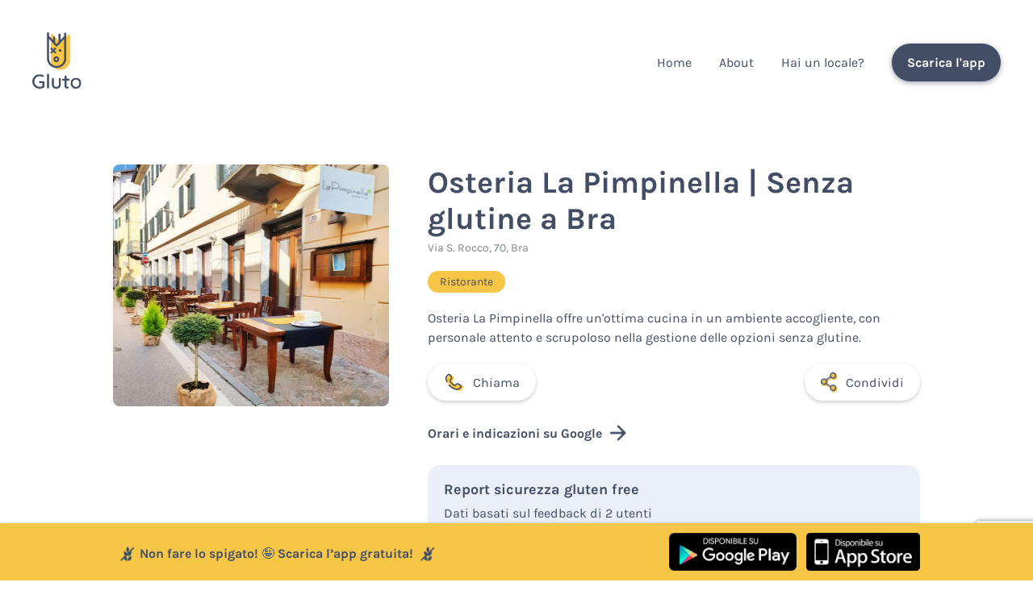

--- FILE ---
content_type: text/html; charset=UTF-8
request_url: https://www.gluto.it/locale/15831/osteria-la-pimpinella
body_size: 5610
content:
<!DOCTYPE html>
<html lang="it">
    <head>

        <meta charset="UTF-8">
        <title>Osteria La Pimpinella | Senza glutine  a Bra | Gluto</title>
        <link rel="stylesheet" href="/stile.css?v=1764264524" type="text/css">

        <link rel="icon" type="image/x-icon" href="/img/favicon.png" />
        <meta name="viewport" content="width=device-width, initial-scale=1.0">

        <!-- Badge di download iOS -->
        <meta name="apple-itunes-app" content="app-id=1483605732">

        <meta name="theme-color" content="#F7C647" />

        
    <!-- Ottimizziamoci per la SEO -->
    <meta name="description" content="Da Osteria La Pimpinella puoi trovare cibo senza glutine per celiaci a Bra. Lo score del locale è 4.6666666666667 su 5, con 1 recensioni disponibili. Chiamalo al numero 333 525 9801 oppure ottieni indicazioni stradali.">
    <link rel="canonical" href="https://www.gluto.it/locale/15831/osteria-la-pimpinella" />

    <!-- E per ipotetiche condivisioni -->
    <meta property="og:type" content= "website" />
    <meta property="og:url" content="https://www.gluto.it/locale/15831/osteria-la-pimpinella"/>
    <meta property="og:site_name" content="Gluto" />
    <meta property="og:description" content="Da Osteria La Pimpinella puoi trovare cibo senza glutine per celiaci a Bra. Lo score del locale è 4.6666666666667 su 5, con 1 recensioni disponibili. Chiamalo al numero 333 525 9801 oppure ottieni indicazioni stradali." />
    <meta property="og:title" content="Osteria La Pimpinella | Senza glutine  a Bra | Gluto" />

            <meta property="og:image" itemprop="image primaryImageOfPage" content="https://gluto-storage.b-cdn.net/immagini/locali/15831.jpg" />
    
    <meta name="twitter:card" content="summary"/>
    <meta name="twitter:domain" content="gluto.it"/>
    <meta name="twitter:title" property="og:title" itemprop="name" content="Osteria La Pimpinella | Senza glutine  a Bra | Gluto" />
    <meta name="twitter:description" property="og:description" itemprop="description" content="Da Osteria La Pimpinella puoi trovare cibo senza glutine per celiaci a Bra. Lo score del locale è 4.6666666666667 su 5, con 1 recensioni disponibili. Chiamalo al numero 333 525 9801 oppure ottieni indicazioni stradali." />


        
    <script type="application/ld+json">
        {
            "@context": "http://schema.org",
            "@type": "Restaurant",
            "name": "Osteria La Pimpinella",
            "description": "Da Osteria La Pimpinella puoi trovare cibo senza glutine per celiaci a Bra. Lo score del locale è 4.6666666666667 su 5, con 1 recensioni disponibili. Chiamalo al numero 333 525 9801 oppure ottieni indicazioni stradali.",
            "telephone": "+39333 525 9801",
            "address": "Via S. Rocco, 70, Bra",
                            "aggregateRating": {
                    "@type": "AggregateRating",
                    "bestRating": "5",
                    "ratingCount": "3",
                    "ratingValue": "4.6666666666667"
                }
                                                    ,"image": {
                    "@type": "ImageObject",
                    "contentLocation": "Osteria La Pimpinella, Via S. Rocco, 70, Bra",
                    "url": "https://gluto-storage.b-cdn.net/immagini/locali/15831.jpg",
                    "description": "Foto del locale Osteria La Pimpinella presso Via S. Rocco, 70, Bra",
                    "name": "Osteria La Pimpinella"
                }
                    }
    </script>


        <script type="text/javascript">
            (function(c,l,a,r,i,t,y){
                c[a]=c[a]||function(){(c[a].q=c[a].q||[]).push(arguments)};
                t=l.createElement(r);t.async=1;t.src="https://www.clarity.ms/tag/"+i;
                y=l.getElementsByTagName(r)[0];y.parentNode.insertBefore(t,y);
            })(window, document, "clarity", "script", "9kg7efprln");
        </script>

        <!-- Meta Pixel Code -->
        <script>
            !function(f,b,e,v,n,t,s)
            {if(f.fbq)return;n=f.fbq=function(){n.callMethod?
                n.callMethod.apply(n,arguments):n.queue.push(arguments)};
                if(!f._fbq)f._fbq=n;n.push=n;n.loaded=!0;n.version='2.0';
                n.queue=[];t=b.createElement(e);t.async=!0;
                t.src=v;s=b.getElementsByTagName(e)[0];
                s.parentNode.insertBefore(t,s)}(window, document,'script',
                'https://connect.facebook.net/en_US/fbevents.js');
            fbq('init', '408824787958630');
            fbq('track', 'PageView');
        </script>
        <noscript><img height="1" width="1" style="display:none"
                       src="https://www.facebook.com/tr?id=408824787958630&ev=PageView&noscript=1"
            /></noscript>
        <!-- End Meta Pixel Code -->

    </head>
    <body>

        <script async src="https://www.googletagmanager.com/gtag/js?id=UA-5871753-47"></script>
        <script>
            window.dataLayer = window.dataLayer || [];
            function gtag(){dataLayer.push(arguments);}
            gtag('js', new Date());
            gtag('config', 'UA-5871753-47');
        </script>


        <header class="riga-flex anche-mobile">
            <div>
                <a href="/">
                    <img src="/img/logotipo.svg" class="logo">
                </a>
            </div>
            <a onclick="toggleMenu();" class="solo-mobile toggle-menu">MENU</a>
            <nav>
                <a href="/" >Home</a>
                <a href="/about" >About</a>
                <a href="https://pricing.gluto.it">Hai un locale?</a>
                <a onclick="downloadApp()" class="solo-mobile">Scarica l'app</a>
                <a onclick="downloadApp()" class="btn-scuro nascondi-mobile">Scarica l'app</a>
            </nav>
        </header>

        
    <div class="container">

        
        <div class="riga-flex dettaglio-locale">
            <div>
                                    <img src="https://gluto-storage.b-cdn.net/immagini/locali/15831.jpg" alt="Foto di Osteria La Pimpinella" class="dettaglio">
                            </div>
            <div>

                <h1>Osteria La Pimpinella | Senza glutine  a Bra</h1>
                <div class="indirizzo">
                    Via S. Rocco, 70, Bra<br>
                </div>

                <div class="place-tags">
                                            <a href="/migliori-t22-bra-senza-glutine/" class="place-tags__chip hoverizzato">Ristorante</a>
                                    </div>

                                    <p class="descrizione-locale">
                        Osteria La Pimpinella offre un&#039;ottima cucina in un ambiente accogliente, con personale attento e scrupoloso nella gestione delle opzioni senza glutine.
                    </p>
                
                
                <div class="riga-flex pulsanti spazia-full">
                                            <a href="tel:333 525 9801" class="affianca" id="link-phone">
                            <img src="/img/phone.png"> Chiama
                        </a>
                                        
                                        <a onclick="toggleCondivisione();" class="affianca" id="link-condividi">
                        <img src="/img/condividi.png"> Condividi
                    </a>
                </div>

                <div class="disclaimer url-condivisione">
                    https://www.gluto.it/locale/15831/osteria-la-pimpinella
                </div>

                <a class="affianca link-google hoverizzato" href="https://maps.google.com/?cid=16430763703882238841" target="_blank" id="link-mappe">
                    Orari e indicazioni su Google
                    <img src="/img/arrow-right.png" class="freccina-google">
                </a>


                                    <div class="profilo-sicurezza">
                        <div class="profilo-sicurezza__titolo">Report sicurezza gluten free</div>
                        <div>
                            Dati basati sul feedback di 2 utenti<br><br>
                        </div>
                        <div class="profilo-sicurezza-barra-section">
                            <div class="profilo-sicurezza-barra-label">Molto sicuro</div>
                            <div class="profilo-sicurezza-barra-container">
                                <div class="profilo-sicurezza-barra" style="width: 0%"></div>
                            </div>
                        </div>
                        <div class="profilo-sicurezza-barra-section">
                            <div class="profilo-sicurezza-barra-label">Abbastanza sicuro</div>
                            <div class="profilo-sicurezza-barra-container">
                                <div class="profilo-sicurezza-barra" style="width: 100%"></div>
                            </div>
                        </div>
                        <div class="profilo-sicurezza-barra-section">
                            <div class="profilo-sicurezza-barra-label">Poco sicuro</div>
                            <div class="profilo-sicurezza-barra-container">
                                <div class="profilo-sicurezza-barra" style="width: 0%"></div>
                            </div>
                        </div>
                    </div>
                
            </div>
        </div>
    </div>

            <a href="/partner" target="_blank" class="container vuoi-sponsorizzare-locale hoverizzato">
            <div class="affianca">
                <div>
                    <img class="fumetto-sponsorizza" src="/img/fumetto-sponsorizza.png" alt="Sponsorizza l'attività">
                </div>
                <div>
                    <b>Hai un locale gluten free?</b>
                    <p>
                        Diventa partner e ottieni un profilo professionale e altri vantaggi
                    </p>
                </div>
            </div>
            <div class="scopri-di-piu">
                <b>Scopri di più</b> <img src="/img/arrow-right.png" alt="">
            </div>
        </a>
    
    <div class="sezione-recensioni">

        <div class="container">

            <div class="riga-flex davvero">

                <div class="glutoscore-titolo affianca">
                    Glutoscore
                </div>
                <div>
                    <div class="affianca rating">
                                                                                                            <img src="/img/stella.png" class="spiga">
                                                                                            <img src="/img/stella.png" class="spiga">
                                                                                            <img src="/img/stella.png" class="spiga">
                                                                                            <img src="/img/stella.png" class="spiga">
                                                                                                                                                                                        <img src="/img/stella-transparent.png" class="spiga">
                                                                                                    4,7
                    </div>
                </div>

            </div>

            <br>

            
            <div class="griglia-recensioni">

                
                                            <div class="box-recensione spazia-intorno">
                            <div class="riga-flex davvero in-alto">

                                <div class="affianca sopra"  style="max-width: initial;">
                                    <div>
                                        <img src="/img/utentegluto.png" alt="Immagine del profilo di Silvio M." class="utente-recensione">
                                    </div>
                                    <div>
                                        <b>Silvio M.</b><br>
                                        <span class="indirizzo">06/03/2024</span>
                                    </div>
                                </div>

                                <div class="affianca">
                                    <img src="/img/stella.png" class="spiga">
                                    4
                                </div>

                            </div>
                            <p>
                                ottimo cibo, personale attento al senza glutine. locale carino
                            </p>

                            
                        </div>
                    
                
                                            <div class="box-recensione spazia-intorno">
                            <div class="riga-flex davvero in-alto">

                                <div class="affianca sopra"  style="max-width: initial;">
                                    <div>
                                        <img src="/img/utentegluto.png" alt="Immagine del profilo di Cristina Fiorito" class="utente-recensione">
                                    </div>
                                    <div>
                                        <b>Cristina Fiorito</b><br>
                                        <span class="indirizzo">18/02/2024</span>
                                    </div>
                                </div>

                                <div class="affianca">
                                    <img src="/img/stella.png" class="spiga">
                                    5
                                </div>

                            </div>
                            <p>
                                ottimo cibo e cordialità nel servizio
senza glutine curato con attenzione!
                            </p>

                            
                        </div>
                    
                
                                    
                        
                            <div class="box-recensione spazia-intorno">
                                <div class="riga-flex davvero in-alto">

                                    <div class="affianca sopra"  style="max-width: initial;">
                                        <div>
                                            <img src="https://lh3.googleusercontent.com/a/ACg8ocI6wOF7aEsfhoErBHdG9n57puSQhq41wmA3uOTFhhg=s128-c0x00000000-cc-rp-mo" alt="Immagine del profilo di Cristina Fiorito" class="utente-recensione">
                                        </div>
                                        <div>
                                            <b>Cristina Fiorito</b><br>
                                            <span class="indirizzo">18/02/2024</span>
                                        </div>
                                    </div>

                                    <div class="affianca">
                                        <img src="/img/stella.png" class="spiga">
                                        5
                                    </div>

                                </div>
                                <p>
                                    Bel locale e ottima cucina con possibilità anche di mangiare senza glutine con un attenzione scrupolosa!
                                </p>
                            </div>

                        
                                    
            </div>

        </div>

    </div>

    <br><br><br><br>
    <div class="container migliori-locali">
        <h2>Ristoranti e negozi correlati</h2>
        <p class="bisbigliato">Vicini e degni di nota</p>
        <div class="riga-flex in-alto">
            <div>
                                                                            <a href="/locale/13849/il-quadrifoglio">il Quadrifoglio</a><br>
                                                                                                                                <a href="/locale/5449/ristorante-brancaleone">Ristorante Brancaleone</a><br>
                                                                                                                                <a href="/locale/7429/pasticceria-piaceri-di-zucchero">Pasticceria Piaceri di Zucchero</a><br>
                                                                                                                                <a href="/locale/18228/pulcin-pizza-in-brace-gourmet">Pulciné - Pizza In Brace Gourmet</a><br>
                                                                                                                                <a href="/locale/8013/puro-bio-santarcangelo">Puro&amp;Bio Santarcangelo</a><br>
                                                                                                                                <a href="/locale/16734/la-casa-del-pescato">La Casa del Pescato</a><br>
                                                                                                                                <a href="/locale/19997/ristorante-pizzeria-napoletana-braceria-dal-brigante-by-enrico">Ristorante ,pizzeria napoletana,braceria ,dal brigante by Enrico</a><br>
                                                                                                                                <a href="/locale/14392/albergo-ristorante-paradiso">Albergo Ristorante Paradiso</a><br>
                                                                                                                                <a href="/locale/14886/brasserie-le-lanterne">Brasserie Le Lanterne</a><br>
                                                                                                                                <a href="/locale/18716/fior-di-panna-gelateria">Fior di Panna Gelateria</a><br>
                                                                                                                                <a href="/locale/8994/senmi">Senmi</a><br>
                                                                                                                                <a href="/locale/17440/pizzeria-trattoria-pippi">Pizzeria Trattoria Pippi</a><br>
                                                                                                                                <a href="/locale/18717/il-macello-ristorante-braceria">Il Macello Ristorante - Braceria</a><br>
                                                                                                                                <a href="/locale/20009/surl-pi-pizzeria">Surlí PiúPizzeria</a><br>
                                                                                                                                <a href="/locale/16924/caseificio-e-braceria-stella">Caseificio e Braceria Stella</a><br>
                                                                            </div><div>
                                                                                                        <a href="/locale/20035/mollo-nero-di-calabria-braceria-salumeria-macelleria">Mollo Nero di Calabria: braceria/salumeria/macelleria</a><br>
                                                                                                                                <a href="/locale/11842/f-rma-contemporary-restaurant">Førma Contemporary Restaurant</a><br>
                                                                                                                                <a href="/locale/19286/pasticceria-branchitta">Pasticceria Branchitta</a><br>
                                                                                                                                <a href="/locale/17748/stato-brado-ristorante-macelleria">Stato Brado - Ristorante Macelleria</a><br>
                                                                                                                                <a href="/locale/9221/brasserie-les-pertzes">Brasserie Les Pertzes</a><br>
                                                                                                                                <a href="/locale/2130/l-antica-ciambra-struncatura--pastificio-gioia">L&#039;Antica Ciambra Struncatura- Pastificio Gioia</a><br>
                                                                                                                                <a href="/locale/10834/rimo-risto">Rimo Risto</a><br>
                                                                                                                                <a href="/locale/16188/ristorante-pizzeria-la-brace">Ristorante Pizzeria La Brace</a><br>
                                                                                                                                <a href="/locale/16928/ristorante-20-21">Ristorante 20.21</a><br>
                                                                                                                                <a href="/locale/17716/braceria-pizzeria-la-spessa">Braceria Pizzeria La Spessa</a><br>
                                                                                                                                <a href="/locale/11091/egidio-ristorante-pizzeria-braceria">Egidio Ristorante Pizzeria Braceria</a><br>
                                                                                                                                <a href="/locale/20090/old-town-restaurant-and-wine-bar">Old Town Restaurant and Wine Bar</a><br>
                                                                                                                                <a href="/locale/16961/ittiturismo-sa-pischera-e-mar-e-pontis">Ittiturismo Sa Pischera &#039;e Mar &#039;e Pontis</a><br>
                                                                                                                                <a href="/locale/8742/la-roccia-del-drago">La Roccia Del Drago</a><br>
                                                                                                                                <a href="/locale/326/briciole-senza-glutine">Briciole Senza Glutine</a><br>
                                                                                                </div>
        </div>
        <br><br>
        <div class="centra">
            <a href="/ristoranti-e-negozi-a-bra-senza-glutine/" class="btn-scuro">Negozi e ristoranti a Bra</a>
        </div>
    </div>


                    <footer>

                <div class="container riga-flex">
                    <div>
                        <img src="/img/cuoricino.svg" class="cuoricino">
                        Gluto è un progetto<br>di <a href="https://www.glueglue.com" target="_blank">glueglue</a><br>
                        <br>
                    </div>
                    <div>
                        Se ti piace il progetto, scopri come <a href="/ambassador">guadagnare con Gluto</a>!<br>
                        <br>
                        Hai una attività e vuoi ottenere più visibilità? Visita la pagina <a href="/partner">Partner</a> o scrivici a <a href="mailto:ciao@gluto.it">ciao@gluto.it</a><br>
                        <br>
                        Hai una attività sapere se sei al passo con il Senza Glutine? Visita la nostra <a href="/academy">Academy Ristoratori</a>!<br>
                        <br>
                        Scopri anche <a href="https://www.glutiful.com/">Glutiful</a>, il portale senza glutine internazionale<!--, e <a href="https://www.donasemplice.it">Donasemplice</a> per raccogliere fondi per la tua organizzazione-->.
                    </div>
                </div>

            </footer>
        
                    <!-- Barra in overlay in basso -->
            <div class="overlay-carestia ">
                <div class="container riga-flex">
                    <div class="affianca">
                        <img src="/img/glutoscore.png" class="spiga-piccola">
                        Non fare lo spigato! 🤪‍ Scarica l’app gratuita!
                        <img src="/img/glutoscore.png" class="spiga-piccola">
                    </div>
                    <div class="badges-app">
                        <a href="https://play.google.com/store/apps/details?id=com.glueglue.gluto"><img src="/img/googleplay_badge.png" alt="Badge Google Play Store"></a>
                        <a href="https://apps.apple.com/it/app/gluto-locali-senza-glutine/id1483605732?l=it&ls=1"><img src="/img/appstore_badge.png" alt="Badge Apple Store"></a>
                    </div>
                </div>
            </div>
        
        <script src="/js/jquery.js"></script>
        <script async src="https://pagead2.googlesyndication.com/pagead/js/adsbygoogle.js?client=ca-pub-3041021680379069"
                crossorigin="anonymous"></script>
        <script src="https://www.google.com/recaptcha/api.js?render=6LdigGEnAAAAAMdNSxvOT1qPbm0ouTuekviyTVY6" async defer></script>

        <!-- Site-wide JS -->
        <script type="text/javascript">

            function toggleMenu() {
                $("nav").slideToggle('slow');
            }

            function downloadApp() {

                var userAgent = navigator.userAgent || navigator.vendor || window.opera;

                if (/android/i.test(userAgent)) {
                    location.href="https://play.google.com/store/apps/details?id=com.glueglue.gluto";
                    return;
                }

                if (/iPad|iPhone|iPod/.test(userAgent) && !window.MSStream) {
                    location.href="https://apps.apple.com/it/app/gluto-locali-senza-glutine/id1483605732?l=it&ls=1";
                    return;
                }

                                    location.href="/download";
                
            }

            function clickOnAd() {
                gtag('event', 'ad-click', {
                    'event_category': 'ads',
                    'click-on-ad': 'yes'
                });
                window.open('https://clienti.loconteshop.com/categoria-prodotto/giusto/', '_blank').focus();
            }

            
        </script>
        
    <script>

        function toggleCondivisione() {
            $(".url-condivisione").slideToggle('slow');
        }

        $.post("/genera-testo-dinamico/15831", function(risposta) {
            console.log(risposta);
        });

        $("#link-website").on("click", function() {
            $.post("/click-locale/15831", {"t":"sito"});
        });
        $("#link-mappe").on("click", function() {
            $.post("/click-locale/15831", {"t":"mappa"});
        });
        $("#link-condividi").on("click", function() {
            $.post("/click-locale/15831", {"t":"condividi"});
        });
        $("#link-phone").on("click", function() {
            $.post("/click-locale/15831", {"t":"telefono"});
        });
        $("#link-menu").on("click", function() {
            $.post("/click-locale/15831", {"t":"menu"});
        });
        $("#pulsante-custom").on("click", function() {
            $.post("/click-locale/15831", {"t":"pulsante-custom"});
        });

    </script>


    </body>

</html>


--- FILE ---
content_type: text/html; charset=utf-8
request_url: https://www.google.com/recaptcha/api2/anchor?ar=1&k=6LdigGEnAAAAAMdNSxvOT1qPbm0ouTuekviyTVY6&co=aHR0cHM6Ly93d3cuZ2x1dG8uaXQ6NDQz&hl=en&v=TkacYOdEJbdB_JjX802TMer9&size=invisible&anchor-ms=20000&execute-ms=15000&cb=r40i4yxbqc7n
body_size: 45751
content:
<!DOCTYPE HTML><html dir="ltr" lang="en"><head><meta http-equiv="Content-Type" content="text/html; charset=UTF-8">
<meta http-equiv="X-UA-Compatible" content="IE=edge">
<title>reCAPTCHA</title>
<style type="text/css">
/* cyrillic-ext */
@font-face {
  font-family: 'Roboto';
  font-style: normal;
  font-weight: 400;
  src: url(//fonts.gstatic.com/s/roboto/v18/KFOmCnqEu92Fr1Mu72xKKTU1Kvnz.woff2) format('woff2');
  unicode-range: U+0460-052F, U+1C80-1C8A, U+20B4, U+2DE0-2DFF, U+A640-A69F, U+FE2E-FE2F;
}
/* cyrillic */
@font-face {
  font-family: 'Roboto';
  font-style: normal;
  font-weight: 400;
  src: url(//fonts.gstatic.com/s/roboto/v18/KFOmCnqEu92Fr1Mu5mxKKTU1Kvnz.woff2) format('woff2');
  unicode-range: U+0301, U+0400-045F, U+0490-0491, U+04B0-04B1, U+2116;
}
/* greek-ext */
@font-face {
  font-family: 'Roboto';
  font-style: normal;
  font-weight: 400;
  src: url(//fonts.gstatic.com/s/roboto/v18/KFOmCnqEu92Fr1Mu7mxKKTU1Kvnz.woff2) format('woff2');
  unicode-range: U+1F00-1FFF;
}
/* greek */
@font-face {
  font-family: 'Roboto';
  font-style: normal;
  font-weight: 400;
  src: url(//fonts.gstatic.com/s/roboto/v18/KFOmCnqEu92Fr1Mu4WxKKTU1Kvnz.woff2) format('woff2');
  unicode-range: U+0370-0377, U+037A-037F, U+0384-038A, U+038C, U+038E-03A1, U+03A3-03FF;
}
/* vietnamese */
@font-face {
  font-family: 'Roboto';
  font-style: normal;
  font-weight: 400;
  src: url(//fonts.gstatic.com/s/roboto/v18/KFOmCnqEu92Fr1Mu7WxKKTU1Kvnz.woff2) format('woff2');
  unicode-range: U+0102-0103, U+0110-0111, U+0128-0129, U+0168-0169, U+01A0-01A1, U+01AF-01B0, U+0300-0301, U+0303-0304, U+0308-0309, U+0323, U+0329, U+1EA0-1EF9, U+20AB;
}
/* latin-ext */
@font-face {
  font-family: 'Roboto';
  font-style: normal;
  font-weight: 400;
  src: url(//fonts.gstatic.com/s/roboto/v18/KFOmCnqEu92Fr1Mu7GxKKTU1Kvnz.woff2) format('woff2');
  unicode-range: U+0100-02BA, U+02BD-02C5, U+02C7-02CC, U+02CE-02D7, U+02DD-02FF, U+0304, U+0308, U+0329, U+1D00-1DBF, U+1E00-1E9F, U+1EF2-1EFF, U+2020, U+20A0-20AB, U+20AD-20C0, U+2113, U+2C60-2C7F, U+A720-A7FF;
}
/* latin */
@font-face {
  font-family: 'Roboto';
  font-style: normal;
  font-weight: 400;
  src: url(//fonts.gstatic.com/s/roboto/v18/KFOmCnqEu92Fr1Mu4mxKKTU1Kg.woff2) format('woff2');
  unicode-range: U+0000-00FF, U+0131, U+0152-0153, U+02BB-02BC, U+02C6, U+02DA, U+02DC, U+0304, U+0308, U+0329, U+2000-206F, U+20AC, U+2122, U+2191, U+2193, U+2212, U+2215, U+FEFF, U+FFFD;
}
/* cyrillic-ext */
@font-face {
  font-family: 'Roboto';
  font-style: normal;
  font-weight: 500;
  src: url(//fonts.gstatic.com/s/roboto/v18/KFOlCnqEu92Fr1MmEU9fCRc4AMP6lbBP.woff2) format('woff2');
  unicode-range: U+0460-052F, U+1C80-1C8A, U+20B4, U+2DE0-2DFF, U+A640-A69F, U+FE2E-FE2F;
}
/* cyrillic */
@font-face {
  font-family: 'Roboto';
  font-style: normal;
  font-weight: 500;
  src: url(//fonts.gstatic.com/s/roboto/v18/KFOlCnqEu92Fr1MmEU9fABc4AMP6lbBP.woff2) format('woff2');
  unicode-range: U+0301, U+0400-045F, U+0490-0491, U+04B0-04B1, U+2116;
}
/* greek-ext */
@font-face {
  font-family: 'Roboto';
  font-style: normal;
  font-weight: 500;
  src: url(//fonts.gstatic.com/s/roboto/v18/KFOlCnqEu92Fr1MmEU9fCBc4AMP6lbBP.woff2) format('woff2');
  unicode-range: U+1F00-1FFF;
}
/* greek */
@font-face {
  font-family: 'Roboto';
  font-style: normal;
  font-weight: 500;
  src: url(//fonts.gstatic.com/s/roboto/v18/KFOlCnqEu92Fr1MmEU9fBxc4AMP6lbBP.woff2) format('woff2');
  unicode-range: U+0370-0377, U+037A-037F, U+0384-038A, U+038C, U+038E-03A1, U+03A3-03FF;
}
/* vietnamese */
@font-face {
  font-family: 'Roboto';
  font-style: normal;
  font-weight: 500;
  src: url(//fonts.gstatic.com/s/roboto/v18/KFOlCnqEu92Fr1MmEU9fCxc4AMP6lbBP.woff2) format('woff2');
  unicode-range: U+0102-0103, U+0110-0111, U+0128-0129, U+0168-0169, U+01A0-01A1, U+01AF-01B0, U+0300-0301, U+0303-0304, U+0308-0309, U+0323, U+0329, U+1EA0-1EF9, U+20AB;
}
/* latin-ext */
@font-face {
  font-family: 'Roboto';
  font-style: normal;
  font-weight: 500;
  src: url(//fonts.gstatic.com/s/roboto/v18/KFOlCnqEu92Fr1MmEU9fChc4AMP6lbBP.woff2) format('woff2');
  unicode-range: U+0100-02BA, U+02BD-02C5, U+02C7-02CC, U+02CE-02D7, U+02DD-02FF, U+0304, U+0308, U+0329, U+1D00-1DBF, U+1E00-1E9F, U+1EF2-1EFF, U+2020, U+20A0-20AB, U+20AD-20C0, U+2113, U+2C60-2C7F, U+A720-A7FF;
}
/* latin */
@font-face {
  font-family: 'Roboto';
  font-style: normal;
  font-weight: 500;
  src: url(//fonts.gstatic.com/s/roboto/v18/KFOlCnqEu92Fr1MmEU9fBBc4AMP6lQ.woff2) format('woff2');
  unicode-range: U+0000-00FF, U+0131, U+0152-0153, U+02BB-02BC, U+02C6, U+02DA, U+02DC, U+0304, U+0308, U+0329, U+2000-206F, U+20AC, U+2122, U+2191, U+2193, U+2212, U+2215, U+FEFF, U+FFFD;
}
/* cyrillic-ext */
@font-face {
  font-family: 'Roboto';
  font-style: normal;
  font-weight: 900;
  src: url(//fonts.gstatic.com/s/roboto/v18/KFOlCnqEu92Fr1MmYUtfCRc4AMP6lbBP.woff2) format('woff2');
  unicode-range: U+0460-052F, U+1C80-1C8A, U+20B4, U+2DE0-2DFF, U+A640-A69F, U+FE2E-FE2F;
}
/* cyrillic */
@font-face {
  font-family: 'Roboto';
  font-style: normal;
  font-weight: 900;
  src: url(//fonts.gstatic.com/s/roboto/v18/KFOlCnqEu92Fr1MmYUtfABc4AMP6lbBP.woff2) format('woff2');
  unicode-range: U+0301, U+0400-045F, U+0490-0491, U+04B0-04B1, U+2116;
}
/* greek-ext */
@font-face {
  font-family: 'Roboto';
  font-style: normal;
  font-weight: 900;
  src: url(//fonts.gstatic.com/s/roboto/v18/KFOlCnqEu92Fr1MmYUtfCBc4AMP6lbBP.woff2) format('woff2');
  unicode-range: U+1F00-1FFF;
}
/* greek */
@font-face {
  font-family: 'Roboto';
  font-style: normal;
  font-weight: 900;
  src: url(//fonts.gstatic.com/s/roboto/v18/KFOlCnqEu92Fr1MmYUtfBxc4AMP6lbBP.woff2) format('woff2');
  unicode-range: U+0370-0377, U+037A-037F, U+0384-038A, U+038C, U+038E-03A1, U+03A3-03FF;
}
/* vietnamese */
@font-face {
  font-family: 'Roboto';
  font-style: normal;
  font-weight: 900;
  src: url(//fonts.gstatic.com/s/roboto/v18/KFOlCnqEu92Fr1MmYUtfCxc4AMP6lbBP.woff2) format('woff2');
  unicode-range: U+0102-0103, U+0110-0111, U+0128-0129, U+0168-0169, U+01A0-01A1, U+01AF-01B0, U+0300-0301, U+0303-0304, U+0308-0309, U+0323, U+0329, U+1EA0-1EF9, U+20AB;
}
/* latin-ext */
@font-face {
  font-family: 'Roboto';
  font-style: normal;
  font-weight: 900;
  src: url(//fonts.gstatic.com/s/roboto/v18/KFOlCnqEu92Fr1MmYUtfChc4AMP6lbBP.woff2) format('woff2');
  unicode-range: U+0100-02BA, U+02BD-02C5, U+02C7-02CC, U+02CE-02D7, U+02DD-02FF, U+0304, U+0308, U+0329, U+1D00-1DBF, U+1E00-1E9F, U+1EF2-1EFF, U+2020, U+20A0-20AB, U+20AD-20C0, U+2113, U+2C60-2C7F, U+A720-A7FF;
}
/* latin */
@font-face {
  font-family: 'Roboto';
  font-style: normal;
  font-weight: 900;
  src: url(//fonts.gstatic.com/s/roboto/v18/KFOlCnqEu92Fr1MmYUtfBBc4AMP6lQ.woff2) format('woff2');
  unicode-range: U+0000-00FF, U+0131, U+0152-0153, U+02BB-02BC, U+02C6, U+02DA, U+02DC, U+0304, U+0308, U+0329, U+2000-206F, U+20AC, U+2122, U+2191, U+2193, U+2212, U+2215, U+FEFF, U+FFFD;
}

</style>
<link rel="stylesheet" type="text/css" href="https://www.gstatic.com/recaptcha/releases/TkacYOdEJbdB_JjX802TMer9/styles__ltr.css">
<script nonce="b7sOlSWkDGtNiPh9rVRlrA" type="text/javascript">window['__recaptcha_api'] = 'https://www.google.com/recaptcha/api2/';</script>
<script type="text/javascript" src="https://www.gstatic.com/recaptcha/releases/TkacYOdEJbdB_JjX802TMer9/recaptcha__en.js" nonce="b7sOlSWkDGtNiPh9rVRlrA">
      
    </script></head>
<body><div id="rc-anchor-alert" class="rc-anchor-alert"></div>
<input type="hidden" id="recaptcha-token" value="[base64]">
<script type="text/javascript" nonce="b7sOlSWkDGtNiPh9rVRlrA">
      recaptcha.anchor.Main.init("[\x22ainput\x22,[\x22bgdata\x22,\x22\x22,\[base64]/[base64]/e2RvbmU6ZmFsc2UsdmFsdWU6ZVtIKytdfTp7ZG9uZTp0cnVlfX19LGkxPWZ1bmN0aW9uKGUsSCl7SC5ILmxlbmd0aD4xMDQ/[base64]/[base64]/[base64]/[base64]/[base64]/[base64]/[base64]/[base64]/[base64]/RXAoZS5QLGUpOlFVKHRydWUsOCxlKX0sRT1mdW5jdGlvbihlLEgsRixoLEssUCl7aWYoSC5oLmxlbmd0aCl7SC5CSD0oSC5vJiYiOlRRUjpUUVI6IigpLEYpLEgubz10cnVlO3RyeXtLPUguSigpLEguWj1LLEguTz0wLEgudT0wLEgudj1LLFA9T3AoRixIKSxlPWU/[base64]/[base64]/[base64]/[base64]\x22,\[base64]\\u003d\x22,\x22Y8OYw6vCpBtCw68bIsKwVwlpf8Obw50dwpXDkW97QsKVDhx8w5vDvsKbwq/Dq8KkwqrCmcKww70SOMKiwoNXwrzCtsKHO1ERw5DDocKnwrvCq8Kcf8KXw6UjEk5ow7c/wrpeB3xgw6wfK8KTwqsoIAPDqzx8VXbCi8K9w5bDjsOfw5JfP0zChhXCuDfDsMODIQrCpB7Ct8Kdw79awqfDscKKRsKXwo0/AwZAwqPDj8KJRCJ5L8O8VcOtK0HCrcOEwpFZKMOiFg4mw6rCrsO6T8ODw5LCpUPCv0sKbjArQ1DDisKPwrTCsl8QXsOLAcOew43DrMOPI8OMw5w9LsO2wrclwo16wo3CvMKpLMKvwonDj8KRPMObw5/DusOmw4fDun3Djzdqw4twNcKPwqTCnsKRbMKBw4fDu8OyATYgw6/[base64]/CqMOEw53CvMKOw53CisKZa37Dt8OhwonDpcO+B10zw5ZfNhZTBMO7LMOOZMKvwq1Yw4BlBR4ww7vDmV9fwpwzw6XCkwAFwpvCpsOrwrnCqB9tbixZWD7Cm8O/DBoTwrlWTcOHw6ZXSMOHCsKaw7DDtCrDg8ORw6vCjxJpworDni3CjsK1VcKSw4XChC9nw5ttOMOWw5VEOnHCuUVMbcOWwpvDkcO4w4zCpjtkwrgzGDvDuQHCimrDhsOCbQUtw7DDosOqw7/DqMKlwpXCkcOlJDjCvMKDw67DtGYFwoPCm2HDn8OKQcKHwrLCvMKqZz/DinnCucKyBcKmwrzCqGlow6LCs8OLw6NrD8KFJV/CusKYb0N7w6XChAZISMOwwoFWU8Kkw6ZYwrIXw5YSwroNasKvw63CuMKPwrrDpcKfME3DkVzDjUHCuS9RwqDCiSk6acK6w5t6bcKpHT8pIRRSBMOfwrLDmsK2w4vCpcKwWsOiL30xFcK8eHswwq/DnsOcw6TCqsOnw7wLw7BfJsOSwr3DjgnDqncQw7Fvw5dRwqvCtG8eAXZrwp5Vw5LCgcKEZXE2aMO2w7A6BGBRwpVhw5U+GUk2wqHCtE/Dp3IAV8KGZwfCqsO1PlBiPmXDucOKwqvCoCAUXsOCw6rCtzFuG0nDqwTDoW8rwrdpMsKRw7DChcKLCRwiw5LCox3CjgN0wq8Lw4LCumk6fhcjwrzCgMK4GsKSEjfCs37DjsKowqTDtn5LeMKudXzDhi7CqcO9wq5gWD/CkcKjcxQlOxTDl8O/wq0ww6fDoMOYw4fCjMOZwqLCogDCtWExKlFzw5zCncOiBRfDicOCwppjwoXDr8OtwqLCp8OAw5LCu8OFwoXCq8KVJsODW8Kywr/Cg3Zpw4bCrh0GTsO7MC8TP8OYwpx3wrpEw7XDjMO/KRt2wpQURMO8wp55w4rCiUfCjUDCm3tvwqXDmHp5w6t7GWzDqnDDlcOzG8O1Hw4TUsK5XsObD2DDkxfCgsKnXRjCrsOewr7DvRU/[base64]/w6dKw4Nvw6DCo8KrT8Onw6vDt8O8VRZpwpglw7sdZsOVBi9YwpBQw6PCnsOAZVl9LsORwrjDt8OGwqvDngsmBcO0FMKAWFw4WHzCtXMZw6zDo8KvwrfCnsOBw7rDvcKswrcXwo7DrR4Wwrp/SiJvHMKqwpXDlDjCpAXCoTNpw5jCjMONCWvCoDs5UFbCtHzCvk0Bwqcww7zDhsOPw6XDnkvDvMKmw4jCqcOWw7tEM8ObE8OUTSZaFCECfcKewpYjwo4kw508w4cxw6h/w7krw7fCjsOlADQWwrJvYADDhcKaGcORw7zCsMKmHMOiFSnCnjDCjcKjXwvCnsKiwpvCisOtYcKAQsO3JcK7bhvDssOCVRAywp1kM8OOw6wdwoTDqMKSajhEwq4WfcKlaMKfCiPDgkjDkcK/AMObXsOrCcKTT3p8wrAowpp/w6FaesOWw4bCtkfDvcOyw5fCjMO4w5bCusKDwq/[base64]/CjcKHWcK2BcKZw5tBw6vCry7Ch0PCkDbDs8KSB8K8Fyk4IipsQ8KzLsO/J8OFMUk1w6/CqCzDhcOoGMOQwo7CvMOQwq1+bMKHwoLCoQTCu8KQwoXCnyVwwrN8w5XCvcKjw5LCl3nDiTV7wrXCv8Kuw7obw5/Dlw8WwqLCuypENsODGcOFw6k3w5tGw57CjsOUNkNyw7BWw63Cj0vDsnXCtmvDs2IOw4dcSsK6eGPDiBImJiEwGcOXwr7ChB42w4fDgsK6wo/DgV8EZmgKw6LCsU3DuUt8WD5BHcKBwpo7KcOPw4LDli0wGsO2wrDChcKsZcO9PcOpwr8ZYcK3IEstUMK3wqbCpcKpwrE4woYNby3CiBjDocKmw5DDgcOHKDdld0MRMxPCnmzDkz/CilZ/wovClH/CoynCmcKrw5Yywp1EGzBYMsO+w77DizMkw5fCoghiwpjCpWstw5gTw7lTw4EfwqHCgsOFfcO8woN3OlJlw6nCn2fDusK5XihkworCowwcHMKEeyQwABJjG8O/wofDisK2U8KHw4bDgz7DoSTCrXU0wo7Cv3/Dm13Dn8KNdlwbw7bDvhbCiH/Cr8K0FG8vPMKNw6ILCBXDi8Oyw7fCi8KIUcOtwrUcWys0Yy3CiiLCscKgP8OBam7CkGdRbsKtwop1w45TwoPCpcOlwrnCkMKcDcO2SzvDmsKdwrvCi1plwrURDMKDw7hWQsOVIVDDqHLCgzELL8KedlrDhsOrwqnDpRvCozjCg8KNH3NLwrbCvD/Co3DChDtQAsKOQMOoCULDv8KgwoLDt8KlWCrCmjYyFcOoSMODwppwwq/DgMOAHMOgwrfDjCXCrF3CsW8SWMK+fgUTw7/ClyhjVsOYwpjCiXfDvT1Nw7NIwrwhK3PCrmjDiUfDoBXDs3vDkhnCiMOxwpU1w4oFw5vCkElKwrh/wpXCsHnCucK/w7PDgMOJTsOUwqRFKjpxwpLCs8Onw4M7w7zCv8KUAwDCpBfDsWbDmcO9T8Ohw4lsw7pww69uw54nw61Iw6PDk8KELsOYwrHDnMOnFcKOSMO4AsKyJcKkwpPCs1Q8w5gcwqUnwp/DtHLDmGnCu1XDlTbDmyXChigkTV8pwrjCiAzCmsKPSyg6AFnDqsOibCfDrSfDtBLCusKxw7DCrsOMJVvDrEgvwqo8w6J/w7Juwrt6UMKBEGRpAVTDu8O6w6djwoRyCsOKwolEw7nDr23ChsKsbcKHw7zCnsK1TsK/wp/CssOccsO9RMKqw7bDssOvwpw+w5k7w5TDtGorwrLCgDfDtMKzwppqw4nCmsOqe3XChMOBGQrDmnHDocOVShPCrsKww43CrwMewo5dw4dBGsKTBnRvQCBHw7xHwpLCrA1/[base64]/DohVwHnY3woHCmmXDhcKjWTExNsOuDUDCl8Oyw6rDsjDCmMKoX0tSw6xRw4ZwXTPChCjDkMOKw6YYw4bCljDDowdiw6LCgwlfSmU/woc3wpvDr8Ouw6Irw5hdeMOddGArDgxbNlLCtMKqwqUSwo0gwqnDi8OoL8KlUMKQBm3CmG/[base64]/Dm8Kkw4U9QcKbYcKIw6NKGMK6IcOPw73CnUrClsOVw4R6Z8OnYS41AsOBwrvCoMOtw7bClkBww447wpbCn0orGhYmw63CsizDnlE5TBwnNxtXw6nDikgmDCRsWsKew5sjw6TCrcO0TcOzwrNDfsKVG8KLVHdjw7DDhyPDlsK4wp/CjFzDiGrDhxY+TSQoTTQXV8KYwrRCwpBbIHwAwqfDvx16wq7Cj254w5MZZhPDlkAlw6TDlMK9wq5vAFzCh2vDssKgT8KPwrTDjkIVOsO8wpPDgsK2IUwcwpTCssOyTcOIw4TDvX7DkhccdcKmwp3DsMOjcMOcwrVKw5o0J3TCqMK2GTt4dQLClwfDicKNw4vDmsK/w47ClcKzWcKhwqjCpSrDoTHDlnc9wpbDsMKvYMK5F8OUNxkfw6wzwqJ5VB3CmkpGw4bCoXTCu1BYw4XDiwzDiQVRwr/CvyYiw65Pw6HDhw/CvCFtw7/CmGcwLXFsZn3DiSU9IsOlUkLCisOhXMOwwq1/[base64]/DoxjDjU7ClcO3wqQYaA/CumY0wp1sw4pXw6poAcOVMSNVw4LCj8KIwqfCkQfCkyDCkHTClEbCmV5nf8OiXUVqBcKBwqLDqQcow7bCnCTDgMKlB8K9JwvDicKaw6LDqQ3DqBk6w4vCtAIQbmRMwqReN8OwFsOmw6vCnHjCmHnCu8KJUMK/FQN1Yx8Kw7rDnsKaw6/[base64]/[base64]/CrC3CmFTCvsKxShvDlMKZQ8Kjwrh5XMOqJk7ChcKGOnw/XsKkExZCw7I0cMKQdwrDlMOUwqDCiBtKWMKSWwo9wq4Mw7LCisOCAcKHUMOKw75RwpzDksOGw67Du3lHLMO2wqQZwoLDp0YMw6nCiDzCusKpwqsWwrfDoy3Dnzp7w5haQ8Oyw4HDkn7CicKcw6/Dr8O0w7sLV8Obwoc5SsKaUcKvFcKVwqPDsx86w65UblolEzpkZBvDpsKSKi3Dh8OyX8OJw7LCtx/DkMOpTRElHMODQD03UsOGMGnDlw8YbMOmw7jCncKOGVHDhGvDgsOZwqjDh8KLVcK3w4bCiCrCkMKDw6lCwrErPw7DrXU1wr9hwplqf0NWwpTCv8KrU8OmdU/DlmVwwoXDo8Otw7fDjm1Ew6HDvcKTfMKzLxJ7OkTDg1MWPsKewq/ComYKGn4hYzvCnW7DjD4Qw7csF3vDoTDDn0AGIcK5w4fDgk3DhsOzHFFQwr46ZlsbwrvCiMK/w6h+wr8Dw6EcwrjDuxNOU1TCoBEpVsKQGsKewrzDoTzChAnCpic4S8KowqNXNTzCjsKEwoLCrADCrMO9w5LDvWx1JwbDlgPDpcKnwqFWw4PCqVdNwrTDqlcJw4TDg2IcGMK2ZMKNKMK5wqh1w7zCo8OaCFbClCfDvW/DjFvDlXLCh0TCkRPDr8KtGsOXZcKSAsK5B17Cu0EawrbCmEt1MHkRBjrDoVvCpCTCqcOIakNJwrppw6hww5fDpMKEaUEUw4LCrsK4wr/[base64]/DqcKvRcKPw77DjcKvw5pkD8KVcsOiw4sGwpJwwpwDwrYjwoXDpMO9woLDo0V6GsOsNcKRwp5Kwq7ClsOjw4s5Sn5Ew6LDvhtDC1jDn2MqGMObw6M/wr3ClDdIwqLDoXTDlMOTwpPDhMOww5PCosKuwrdKXsK9ACLCrcOsLcK2dcKawqMEw4rDhWMjwqvDhEh+w5nClFZxcADDumLCgcKvwo7DgMObw5UdEgJ2w4HDucK6eMK7w4hEwqXCmsKxw6PDv8KHaMOnw5jCuGwPw7cmdSM/w5gse8KQfWhSw5sbwo3CtUMdw6nCicKsNyshRSfCjDfCi8Oxw5XCkMKnwoJnXmpuwrLCo3nCu8KJAEZRwrnClMKTw5sgMX0Kw4jDr2DCr8KowpIhbMK9Y8K6wp7DpCnCr8KFwqJAw4gCAcO+w50JbMKZwp/Cm8K7woPCuGbDm8Kewohgw7dKwqdNPsObw7RswpfDiS8jEmjDhsOyw6AhWxcXw7nDmjLCncO8w6omw7PCti3Dgi0/TU/CggrDtUALb1nDinfDjcKUwprCpsOWw6tRZcK5BcOpw47Cjj/CnUXDmTbDmEXCuWDDqsO9wqA/wrJNwrdSZDvCpMO6wrHDgMKhw43CgnTDr8KNw5l2ZiASwrN6w7YBE17CisKDw6d3w5k8Y0/DrcKIb8KlWEIMwoZuHXLCtsK4wpzCsMOhQ2rCnxzDusOfesKFOsKKw4zCmcOMJkNUwo/CgsKpU8OAWG3CvCbCo8KKwr8UB2HCnQ/ClsO9wpvDhFpxM8OUw48xwroOwpcyOQNvAk0AwprDkERXEcKlw7NFwq82w6vCi8KMw4/Dt2p1w4obwoE6b1NzwoJcwp5Hwq3DjRA3w5nDsMOgw51cesOKG8OOw5YVw4rCnADCtcOzw6TDgMO+wpYhTsK5w4MPf8KHwrPCmsKww4BLNsK9wqpqwqzCuyvDucKUwr5SE8KDeHp/wqTCgcKkIMKUYUU3JsOgw45gRsK+Y8KSwrcKNg8NYMO5PMKUwp57M8OOWcO1w4Nqw7DDti/DnMO2w7rCtHjDlsOPAUjCoMKlTMKTFMO/w43DuS9aEcKdwpLDsMK6E8OzwoELwofClxEHw6sYcsKcwoHCksOxYsOaR2XCun4TbDdVQTvCtSfCh8KqUEccwrjCiX1xwqXCsMKtw7XCtMKsI07CpQjDog7Ds1xBOcOcdhsiwq3CsMOdDcObO1slYcKYw5Mcw6jDvsOFUMKOeV/DgRHCucKHOcOsBcKew5kNw57CnzInGsKrw4c/wrxGwoN3w6dUw4cxwrzDrMKrQkbDnlJ6aRTCjlXCuSE3X3kLwo4ow6DDo8OawrRwX8K5OFVcI8OLPsKcf8KMwqc7wrx5ScOTAGhzwrXCqcOewpPDli5QRU/CvjBbGMKgRmjCoVnDnFjCiMOpZMKWw4HCr8KIRcOtXRnCkcOEwqomw4saRsKmwoPDuiPDqsKvchV7wrYzwovCiTTCqS7DoS8hwr0SETTCo8O4wpjDl8KQT8O6wrvCtjvDjjdzfCbCvxs2S19wwofCrMOVK8K/[base64]/B0BkwqPCocKYesKawolLU0Zgwo4WwrbCiH4YwoTDmTVxdmHDhXLCuTTDo8KABsO8wqo9dzvCgEfDshzCgEHDqUQaw7BKwqEWw5TCjSDCiTLCtsOlZ2/CsHPDkcKQD8KFHitODUbDp3Qywq3CkMKdw6rCjMOGwpDDpTXCrHbDi2zDoSnDjMKSdMKnwo40wp5pbEdbwqrCjn1vw4kvGHp8w5NiFcK1TyjCi0oTwqsQQsOiMcKKw6tCw5HDrcO8JcOyEcOUXlsWw6/[base64]/Cpl0YIsK7FsKPGGDDqsO9dcOXw4zCrCNVGixFHmg3Ayscw6DDkgFRWcOTw63Du8Ouw5DDhMO6TsOOwqTDk8OHw7DDvVVgXcK9Qx7Di8Obw540wr/[base64]/CoMKQw4LDowfCm3pkBsO6woFFT8KXPm3ClElWw5LCncK/[base64]/Y1/CjQsNE8O8KsKPaX0CSWgUw6hPwqXCicKlQjgrGsK+wqrDnMOPNsORwrHDucKgK2zDs0F6w6gKLF5wwpgqw7LDvMO+DMKUSzsHTsKGw5Q0PVpLfU7Dl8Oaw6VUw5fDkizDmAg+XUBkwppowrHDt8OiwqljwpPCmTjChcOVD8Ojw5/DuMO8BxXDk1/DjMO2wrANSjQBw6Uwwr8swoLCjVbDmRcFH8KEeQxYwo/CqxHCgsK0DsKZPMKqKcOjw7HDlMKjw5A9TDxXw5LCs8OdwrbDl8O9w4k9YcKTCcOUw5Vjwp/DvVXCo8KBw6fCo1rDsnFALi/DmcKpw41Jw6bDvUfCqsO5KcKSCcKWw5jDrsOFw7QhwpzClBjCncKZw5nDn0XCscOnBMOiO8KoQgvCqcOESMKDInBwwoJdw7fDuGjDiMOUw4xNwr4gc1hYw4fDhMOZw4/DkcOHwp/Dv8Kiw6Qfw5tuFcORE8KWw4nCksOkw6DCi8KMw5QLw5jDmHRII2F2e8OKw4Yfw7bCnkrCphrDicOUwrzDgzTCgsKawqhSw4jCg2fDiAIGw51uHsKlesKAf0zCtMK+wpI6HsKmTz8LasKowrRtw5rClFTDncOpw7I+D3Etw50LWG9Jw4dGT8OgBE/DmcKpdULCkMKTCcKfDh3Cki3CgMOXw4HCvcK/IyB7w458wolFGEYYGcOEF8KWwoPDgMOmL0HClsOUwq4tw5A0w5R5w43CqMKnSsOQw4DDnUXDn3PCscKadMKuN2krwrPDicKzwoLDlg5ewrjDu8KVw646PcOXN8ONcsOBfQdZc8Olw7jDl14DRcODSVcXRgLCr2vDsMK1OFRjw4XDjCZmwppEPizDow5BwrvDmhrClng/SEBhwrbCl296BMOew60RwpjDiRodw6/CqzJqTMOjTMKQB8OcIcOxUF7DiwFPwo7CmRDChgVvQ8KLw7MLw4/DuMOvCcKPHHzCqMOCVsOSaMKSw4PCscKnDxBeX8Kqw5TDok3DiGRXwrhsF8KswrPDt8KzMy9dKsObw5/CrVYKeMOyw7/DvE3Cq8O8wo87Jyd/wr3Dg3fCk8OMw6YtwonDusK9w4rDhUVdXXPCncKfCsKywpbCs8Knwpwbw4nCjcKeE3DDksKPfwPCvsKLej7CpC7CgsOZTw/Cvz/[base64]/VDDDqXXCuhA5w5xMw5N7fE7Cu8Olw73CrsKXw78Bw67Do8Oxw6RBwq8vYcOnNcOWEsKgLsOSw67Cv8KMw7vClcKWcmI6cxhywqLCscKIKVjDkBNACsO0ZMO6w7/[base64]/w6jCqsOxwq3DkcOpJsOXwqA6wr/CplXDo8KrY8OXU8ODdQ7Dv2ESw7scWMOpwoPDhkV3wosZXMK+IQTDn8OOw5kJwonCu3Ygw7jDqgBOw6LDjWEQwociwro9AEzDkcO7HsKzwpM3wrXChcO/wqbCpDLDq8KNRMK5w67DssK4UMOWwpLCjVjCm8O7LmDCv1sIQ8KgwrrCv8Kvdgt8w6VbwopyGGE5Y8OPwpvCv8K8wrPCsHXCv8Oww7x1EhXCicK2YsKHwqDCtB8QwrzCkcOdwos0HMOiwoRQLMKSOzjCvMOtIwbDmVXClS3Dix/DicODw5AawrDDqQ9lHiF9w7vDglPClxN6IR0NNMONesKERFjDo8OfFkcULD/Ds03DuMOKw703wrrDkMK7wqg7w5dqw4HCvwjCrcOfY0HDnXrCqGhNw43DisOFwrhlecKTwpPCtFsWwqTCsMKmwp8hw6XChl1oLMOtTwnDl8KvBsKIw7o8w5luFX3CvMOZK2bChTxRwrIwEMOZw7zDl3rDksKmwptRw7vDiTEcwqQNw4DDlBDDmF3Dj8K/w4PCqwnCu8KLwpjDssOFw58+wrLDsjNvDHwMwpkQXMO+Y8KgK8OswrB9DTTCpWfDvh7DjcKRDGvDs8Kmw6LCgy0dwrPCn8O0RS3CkncVS8KoelzDr0AOQFwGJcK8J2ccGVDCkhjCtkHDmcKBwqDDhMO4YsKdP1/DisOwb1RyQcK7w7BtRRPDv0AbU8KNw7jCk8K/dsOVwoPDsnfDu8Ouw74BwojDonbCk8O3w4xKwogPwprDjcKKHcKJw4JywqjDi3LDgzF+w4bDtxrCtDXDisODAMO4RsOiAURgwpIRwp13wqzCrypBYVUFwqpjd8K/LG9Zw73CmUgRLBrCscOtdMOuwpVEwqjCosOrd8OEw7jDssKLalHDmsKJe8Otw7rDvlEWwp0ow5vDscKUaHIrw5XDpycgw4jDnVLCqX0nVFjCs8KUw6zCkyhLw4zCnMK9d0xNwrPCtg4rwrrDonAsw6HDhMKVL8Kfwpd/w7FtAsKpIjbCr8O+f8OSOSrDmW4VB0pHK3LDk0lnPE/DrsOeBXcxw4Qfw6cAD00cHMOuwrnChEfDgsOnP0fDucO0DXQUwp5HwoRqTMKYXcO5wpE9wp3CtsOFw74nwqJQwpc3Rn/Di3DDpcOVKGEqw7bCtg/Dn8Ktw5Yvc8KSwpHDrmwbccK1O3HChsOkScOMw5Qqw75rw69Vw40YEcO+Rgc5wqVkw4/CnsKHUHscw7rCu3Q2I8K+w4fCrsOmw6sKbVzCnsK2c8OJHjDCjDPCiHfCv8KlTjLDplnDtH3Dh8KOwpHDjEQuDTAQSikZUMK/ZcOgw7zCjjjDgWkHwpvCtUNYY3rDoUDDgsOZwo3Cm28td8OhwrFTwp9swqzDuMKZw7ceG8O4IjBnwohhw5/CvMKdeTFyeCUew7V8wqMFwqXCqGnCssKww5ETPcKCwq/CqU/CtDvDtsKJXDzDuwRDJxnDhsKQbSQ7eyfDs8ObcDFtUcOhw55kAcOiw5rCsA3CkWlEw7hxPVs9w4MRaCDDimTDqnHDk8Oxw7TDhzUaK0TCqWEYw5fDm8K+SXxINBHDsgknKcKpw5DCq2rCryfCrcOVwrbDtR/CqE3ClMOEwqvDk8KXScOTwot3H2svemfCtAPCmGhVwpDDosKTa18LScOmw5bCmmXCqHN0wrLDjjB1L8KlK2/CrxXCl8K0KcOQCDfDo8OFKsK/BcKMwoPDj2QxWl/CqDpqwoVZwqLDhcKybMKFEMK7EcOYw53Dl8O/wqghw44mw7DDvjHCpRkMJWhkw58zw5rClRNiaWIsdDpkwrAFaVF7N8OzwoDCqyHCiSYrFcOhw4V6w4E7wqfDosOYw4sRKDTDm8K0D3PCokAOwp9Dwq/ChsKGUMK/w7BHwoHCnFtRI8O7w5vDuk/[base64]/ChnE2bsKOwqvCsMOjOivCv2VRwpjDocOwRMKOJWoRw6TDlBklYgoPw5QvwrsGbcO9EcOURTLDjsKII2fDl8OXXWjCgMOuBSJOPDIqXsKuwpwRKzMtwqhiBFrCq2sVLDtocWYNUSvDrsOEwonCgsOpbsOdGW7CkBfDvcKJfcKxw6/DijFfLjMBw6HDpsOfSEXCgcKpwqFqVsKew7FBwonCrRDChMOhZRsTOy4HUMKWRGMHw5LCjyzDjXfCgGPCisKZw63DvVxOexUZwp3DrE5QwoV4w6EJJMOnWSTDisKZRcOmwpVPK8OVw6LCn8K0dCXCk8KJwrF6w5DCgcOmbCgqL8K+wqvDqcKHwptldHFhSTFpwq/Dq8Knw6LDjMOAccO8CcKZwpLDvcO1DXFswrJ8wqZXX0lTw7zChD/[base64]/emnCqcObEwvCkMKFHTQOw5bCo3rDtMObworDrMK8wowpw5rDhcOfdSvDqVjDnEwbwoAowrDChTBow6/[base64]/wrUTKMOEEkNsCBzCpcKhwr3DnMKawr81wrV0wpgmI2jDlyXCqcKHC2F6wr5Rd8O+WMK6wrABXsKtwqYEw7FaERo1w6E+w5oOecOHJznCsi/DkTBGw6DDksKnwrbCqsKcw6XCgi/[base64]/Dn8OPC8KJwqRLJsKgwpjDq2EHw4tbwqFpaMK3LAXCn8OnAMK/wpHCt8ORwroYA3nCuHHCtC0Nwro2w6fChsKqex7DpcOhPRbDu8OVS8O7BHzCgFo4wopRw63CuhAiSsOzFjxzwp0TecOfwpXDrnPDjR7DkHnDmcOpwo/DgcOCU8OfXBwZwoEUJVVLYsKnQGjCoMKAVsK+w48AHzzDkj4uXl/DkcKVw40hU8KLbixZwrApwpkXw7JFw7zCiHDCpMKuJEwhTsOccMOMVcOBbhZqwrvDg2Ysw5IyZATCjcKjwpUYR21fw6g+wqXCrsKDI8KuRh9pZUPCmMOGUsO/[base64]/LlJ9D8K0f8OEw7JBw5sgwqVtVcOEbsKmZMOkeXvChhQaw5ACw4zDr8ONY0sUb8Klw7RrIHnDii3ClzrDpBZ4ABbDqikRXcKfE8KNQAjCk8Kfwp/[base64]/DjsOJw6TDukXCg8OXw7c/[base64]/CmsKHM3DDhitIRgTDhiDDu8KWwo3CsAjDkMKPw7bCqmTCjjzDpEIjXcOiJV4wW2HDgyALV3JfwpDDvcO8H3xHdCbDsMONwoEwGHIUQhvCmsOhwoLDjsKHworCtRXCp8OTwprCjV5Sw5vDh8OswpfDtcKrFGHCnsK5wpNuw7pgwr/Dm8O/w4Zqw6l2KQxGFsOfES7DrxTCo8OyUsO6G8KIw5LDhsOAHcOuw55sW8O3M2DCiCURw5ALB8K7B8OzKBRGw75XM8KqTH/DlcKIBg3DvcKqAcOlcHfCjFkvCSnChBLCvXtIC8OLfGZbwoPDkBfCusOmwq4Aw55bwqTDrMOvw6tERmnDoMO2worDg1vDicKsdsKKw7bDjU/Ct0XDlMO0w6jDsDYROsKnJRXCgzDDmMOMw7fCpT85cU/Cqm/Di8OnF8KHw7nDvTzDvmfClgBLw73Cu8KvTEnChDwjXirDh8KjdMKbFVHDjRzDlMKac8O3BMO8w7TDjl8Ow6LDs8KwNwsMw4HDsiDDk0d3wrNnwoLDumFwGh7CiBjCg0YaCH3DsyHDiFLCkAfDtwVMOwldCW7DlxwaN0g4w5tqTsOGfHkHXmXDnWRtwqF/[base64]/DmiDCi8KmZjXCpkPDn0hifzPCo8Ozb0RNwqLDpHrDiEjCp1s1woTDpsKewpHCgwJxw51wRsOYF8KwwoPCoMK5DMKgZ8O3wqHCrsKRM8OkZcOgWcO1wpnCrMOLw5wAwqfDuTsbw4J9wro8w4IuwpTDpjjDuR/DkMOgwqrChEc7wonDqMOjI0M8wo3Dn3fDlAvDu3/CrzJGw5Ebw5Y6w7MyITdpGHQiLsOqAsOewokXwpzDs1FvMwYhw57DqsOPNMOEQ2oFwr3DkcKew53Dh8OowrkBw4rDqMOAfsKRw6fCrsOQSA4vw4fCjjLCkzzCuH/[base64]/[base64]/w5zCn1/DtBrCv8O5LjcHDsKydMKIw7DDg8KDfMK3byZ6Xz0ewqzCh1TCr8OdwrnCjcKuX8KKCSrCqURxw6fCu8Ofw7bCnsKuHmrCuVgswpjCjMKZw6ZTZT/ChRw5w6J+wqLDig1NBcOybTvDpMKRwqBdexx+d8KKw44Kw5/[base64]/CollIw5rDmsOMG1bDqsOqwoFvw5fDlwrCokLDksKzwp5BwrTCpmDDg8Kvw6VWCcKTcH7DusOIw4ZEeMOBIMKIwqoZw4smDsKYwpNiw58DKS3CriEjwrR4f3/CpSltHBrCukvChXYJw5Icw43DghofZsOKSsOjPBnCpsOJwofCjVJMwp3DlMOkGsOrAMKoQ3EowoDDqMKmPMKZw6ciwqYhw6LDojzCpm8GbFkCd8OBw5UpG8Ozw5rCm8KCw5gaShhJwr3DsgLCi8K7WUBlAH7CsTTDljA0YU99wqfDt3Z8ecKNRsKBJjDCpcOpw57Drz/[base64]/Cm0DCv8KewofDlV7DhBfDgC7DjcKoBGzDuBTCsxPDrwFHwo5pwqlKwp7DlxoBwqjDomAVw7/CpjHCiU3DgBLCpMKfw4Mzw63DrcKVDBTCi1zDpDNAJGnDvsKPwp7ChMOcRsKrw7sXwqXDg3oLw5fCuV97TsKMw53CpMKER8K/wroMw5/[base64]/DuSvDjTd6w5DDnsO2w4vDvCnChzQbw5d3GzvCj3UpdcOtw4cPw6PCncKLcy0tB8OWEsOdwpXDmMOgw7jCr8O3Gj/DnsOSGsKCw6rDqxnCh8KuHXpiwokLwq7DicKew6BrI8KadnHDqMK4w5DCj3XDksOTUcOpwopRNTkoDx5aHhB7wrbDr8KcX15ow5zDhx5QwoFyasKKw5nCpsKmw6/[base64]/OwsfE3rCjMKOL8KTw4LDncO6w4/DjC0gNMKgwrDDtD9mYMO1w7NHFV/Crh1KT1tpw6jDl8O7wrrCgU/DsDVAI8KeAlEZwozDpUlmwqLCpCjCrXBlwqHCriMYHjvDo3hRwqLDkW/CrMKnwp8pV8KtwoBYC37DvRrDiUFXMcKUw7goe8OZKQpSEGtgADDCsWhIFMOSC8O7woEIKC0swpQ+woDClWZGBMOsIcKuYBPDsy1TeMKCwojCg8O8b8KIw6Rdw7vDs3wpGUk4McOvO1DCn8OMw5VVPcORw7grKClgw7vCu8OBw7/DqcKoHMOyw4h2acObwpLDjk/DvMKwV8KQwp01wrjCjGUtMD/DksKCGUlyPMOjAzlHPxPDoh7DtMOew5jCtRESPh0wNjvClsOyTsK2YjM7wog+McOGw6xMCcOkBsOlwotCAUpCwobDmMOiHjDDuMOEw6J3w4vDssKqw6HDuGXDq8OuwqtabMK/QADCjsOkw5zCkBd/[base64]/CcKaNCQxwpHDrEPCuSd4TMKARMKCdSfCsXXDicOFw6PCgMOgw4YOJ0HCiDN7woFCdDEOG8KqT08qIkrClS9JZ1d+YCd/fmZaMjHDmw0MR8KPwrBRw7bCk8KsDsOgw5Qcw6BgXyfCl8KbwrdSGxXDoQ80w4bDv8KdUMOOwrRKV8OUwofDjsKxw43CmwDDh8KdwplVfQjDicKVbsKBHsKifCt4OR8RADfCpcKHw7jCpRPDocKQwrhsB8OgwpBcNcKMUcOfE8OmI1bCvT/Do8KoCE/DpsKrEmoITsK+DjlZR8OcQibDh8KzwpRNw5vCrsKpw6YXwrIow5XDlF7DjXnCrsKLMMKwAxrCi8KQV0rCt8KwCMO1w6YiwqJVdm07wr4jIB7CpMK8w5bDuHhGwq0Gb8KTJ8OjacKQwoswA1Jsw7bDnsKMGcOjw5LCk8OdJWt9ecKow5/DkcKUw73CtMKIFlrCo8OUw7HCsGvDm3TDixMVDBPCn8Okw5MPCMK7wqF6CcOxGcOKw4MUZlXCqzzCiXnCmGzDtcObJQfCgQw/[base64]/CgMO2wp/[base64]/DjBPDljHDnkdpwrh/eWvCpH7ChHUNbMKuw6/DtsOFJwTDuUBYw5HCisOFwqFQblfCrcKJGcK9HMOWw7BAJCPDqsK2YkLCv8KyM1tYR8OKw5vCnxPCpcKmw7vCoQrCqjERw5HDucK0QsKrw43CpsK8w53CqkLDpSAuE8O7O0LCoGHDr20rGsK7Mj8lw59LESl/NcObwq3ClcK4Z8K4w7/[base64]/[base64]/wqsYfcO0RljCmsOpw6Y3WMKSOMKdw5UNwqh8w7pwwrfDn8OYDADCpQHDo8K+cMKbw7gWw6bCiMO5wq/DnQrCuVPDhCQTF8KXwpwAwq0dw6VNeMO/[base64]/[base64]/CtivDmMK4ezPCjcKPwpvCi8KEKcO/[base64]/CjXRvBcOlw5gnwoBxBMOIK8K1QBduw43CpwsKEDMnAcO3wrgmLMKXwo3CtgJ7wr3CgMKswo5Fw6U8wrPCoMKZw4bDjcOXIDHDosKcwqQcwpgDwqhiwox4UsKTL8OKw6sNwosyMw3DhE/Cr8KhRMOcMxIKwpQtf8KNfB7Cvz83FsK6P8OwSMOSesOUw7/CqcO2w7nDk8KMGsO/S8KVw4PDuFIRwrbDvRPCtMK+FlbDn00rGMOvUsKfwrXDug5TYsKGE8O3wqIQVMOkXjEHfRjDlA0Bwq7CvsK7wq5Kw5kZPgE8DQXDhRPDi8KVw7V7UzFbwp7DnT/DlwBoTwM6Y8OSwqxZBih0BMOlw4TDgsOed8Klw7x4FngHF8ORwqUrBMKnw6nDj8OcJMOeLzMjwp7Di3TClcOcIyLCpMOEVnA2wrrDlHrDkHbDrGURwrhtwoUkwrVmwrrClzLCsjLCkzdUw6cyw4hVw5TChMK/wrDCgcOyPG3DosOWaTwbwqp5woZiw4h0w5EFcFFww4rDgMOpw4nCkMKDwr9HdgxQwrRFcXvDrsO6wqPCj8KgwqI/w709LXBUKQdze1x1w5xswq3CmMK6wq7CjhTDiMKYw4XDh11Jw4N3w5Vaw4PDkXTDp8KawrnCjMOuw4jDojMjXMO5CsKlw79GWsKiwrrDjsKRZsOhTsKVwonCgHcEw7Jcw6PDkcKKBMOuPkvCqsO3wrcSw5bDtMO/[base64]/N37ChsO9bcOSBCkdEsOhQgpHNMOow4Uew53DtzTDmBLDvwVlHl8RYMKcwqzDqcO+TGbDoMKgEcO/C8OZwojDiRYPTSFGwrfDq8Oxwopqw4bDu2LCiijDoXEcwqTCtULDkyDCpRohw48QeCpWwrTDlRfCqMOsw4DCsy3Di8OLFsO/HMK6w4UBcXojw7huwqhgERLDuijCllDDim/ClS7CuMKVOcOFw5Z3w43Du2jDsMKRwqBbwp7DpsOsLn11D8OGE8Kfwpcbw7E8w5k4LkzDqBjDsMOqch7DpcOcOVFuw5k2a8K5w4ICw7xcQm84w5vDlz/DnyDDgcO0RcO/HGjDh2phWcKFwr3Ds8Oswq7CtjZmPiLCvW/CksOgw6zDpCTDqRPCjcKGYBbDlXHCgkLDrWPDrGLDrsOcwpU9acKxZ2DCiWtRLBrCi8Kew6EvwrQnf8Kmw5J+wqLCrsKHw64NwrrCl8Kxw5DCtjvDuBkMw73ClBPCk1wsRwdzLl0Gwp0/[base64]/CmhLDhMKFw5pYwqtCFMK1wrvDhMOtw6sCwqZZw7o7w7Fhwpg5VsO2PMKTUMOyccKCwoQtGsOEDcOwwr/[base64]/w78PfsKWwqTCuDZjwqR2GUXDtTjCs8K7GQtfw5wLbMKBw582VsK9wpUVQ27Cv0/CvDt+wrbDrsK1w6oswoZOKAvDucOGw5zDthYtwonCnhHDlMOdP2V+w5J1IMOkw7ZvFsOqV8K3RMKPw7PCuMK7wp0oJ8OKw5cuDwfCtwwVIG3DlVp4IcOYQ8KxfClow49BwojCs8O9b8Otwo/Do8KORcKyd8O+VcOmw6vDsD/CvygPTkwSw4rCjsOsCcKlw47DmMKhAkFCeFFVZ8OjVXLChcO7cXzDgGwXdMOdwobDvcOVw7oTJcKlCMKHwpAew6kNZirCocK2w7XCg8KzaCMOw7Jsw7TCgsKBcMKCF8OrScKrJ8KSC14rwrovdXo/LhbCtl9nw7DCtiFHwotbDiVSTMKdHcORwrQ/[base64]/CsygDOT4rdX7DmzhWwpHCi8OpQsKgw6wrZcOAdMKkA8KEcwxtRCJ3NyHDnXcwwqRrw4fDhkRpbcKRworDi8OhP8Orw7dDKRIPGcOfw4zCki7DtS7DlsORW09pwooXwoVPVcKIbCzCrsOyw63CgwXChV5cw6/DmF7DhwLClx9Dwp/CrMO+woEkwqsPQcKian3CqcKiKMOwwo/DjxwDwp3DisOFFSsyacOyHEg4TcOlR0HDmsK1w7XDnWNoFz8Fw5jCosOkw4s/wqPDnQnCtBI6wq/CuAlvw6sqZiF2aHvCh8Osw6HCo8KewqE6EDDCuXsKwplpBcKEbsK5wpTCvQoSaT3ClmXDr3AZw7sqwr7DnQ1DXz10JMKMw45iw45jwqwYw6PCoxHCuS3CpMKwwqHDujw6ccOXwrPCgBU/TsOaw5zDosK1wq3Dt0PCmXFacMOHOMKqJsKbw4nCjMKnCyArwqLCrsOYIzoUNsKYeQrComBXw5l3d2pFQMOEeUXDqGPCn8OvCMObegfCikQ2RMKzf8OQw77DpA\\u003d\\u003d\x22],null,[\x22conf\x22,null,\x226LdigGEnAAAAAMdNSxvOT1qPbm0ouTuekviyTVY6\x22,0,null,null,null,1,[21,125,63,73,95,87,41,43,42,83,102,105,109,121],[7668936,992],0,null,null,null,null,0,null,0,null,700,1,null,0,\[base64]/tzcYADoGZWF6dTZkEg4Iiv2INxgAOgVNZklJNBoZCAMSFR0U8JfjNw7/vqUGGcSdCRmc4owCGQ\\u003d\\u003d\x22,0,0,null,null,1,null,0,0],\x22https://www.gluto.it:443\x22,null,[3,1,1],null,null,null,1,3600,[\x22https://www.google.com/intl/en/policies/privacy/\x22,\x22https://www.google.com/intl/en/policies/terms/\x22],\x22s/K+G82KqVURpjtjp6QnyT57BukJ+mAefnjGmIyla0s\\u003d\x22,1,0,null,1,1764774133582,0,0,[60,155,243,123],null,[160],\x22RC-noVytbN6y4YB3A\x22,null,null,null,null,null,\x220dAFcWeA5_HFNHayAZSnWhW8sdaQ-ogITxGchr0BFlclt7f-ohBVvghQvImrI-LOVFkATo9kpPicnAr3ntx09wuQ4DA31EN2v1Pg\x22,1764856933558]");
    </script></body></html>

--- FILE ---
content_type: text/html; charset=utf-8
request_url: https://www.google.com/recaptcha/api2/aframe
body_size: -274
content:
<!DOCTYPE HTML><html><head><meta http-equiv="content-type" content="text/html; charset=UTF-8"></head><body><script nonce="Ru_LxyrITtuQurmih-oh0Q">/** Anti-fraud and anti-abuse applications only. See google.com/recaptcha */ try{var clients={'sodar':'https://pagead2.googlesyndication.com/pagead/sodar?'};window.addEventListener("message",function(a){try{if(a.source===window.parent){var b=JSON.parse(a.data);var c=clients[b['id']];if(c){var d=document.createElement('img');d.src=c+b['params']+'&rc='+(localStorage.getItem("rc::a")?sessionStorage.getItem("rc::b"):"");window.document.body.appendChild(d);sessionStorage.setItem("rc::e",parseInt(sessionStorage.getItem("rc::e")||0)+1);localStorage.setItem("rc::h",'1764770535560');}}}catch(b){}});window.parent.postMessage("_grecaptcha_ready", "*");}catch(b){}</script></body></html>